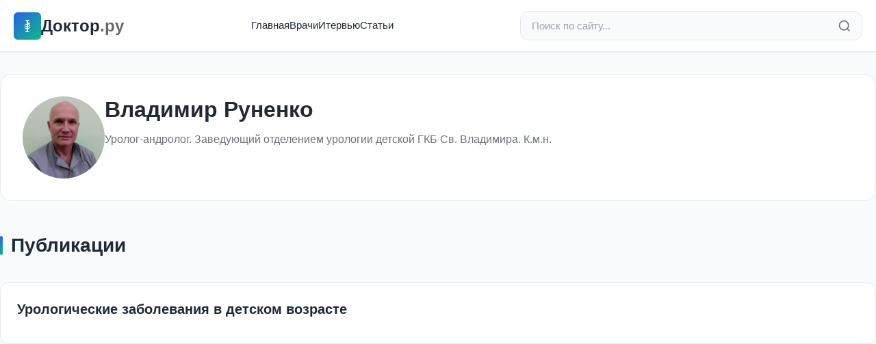

--- FILE ---
content_type: text/html; charset=utf-8
request_url: https://doctor.ru/dossier/17835/
body_size: 11533
content:
<!DOCTYPE html>
<html lang="ru">
<head>
  <meta charset="utf-8">
  <title>Владимир Руненко - Уролог-андролог. Заведующий отделением урологии детской ГКБ Св. Владимира. К.м.н.</title>

    <meta name="description" content="Уролог-андролог. Заведующий отделением урологии детской ГКБ Св. Владимира. К.м.н.">
  
  <meta http-equiv="X-UA-Compatible" content="IE=edge">
  <meta name="viewport" content="width=device-width, initial-scale=1, maximum-scale=5">

    <meta property="og:type" content="article">
  <meta property="og:title" content="Владимир Руненко - Уролог-андролог. Заведующий отделением урологии детской ГКБ Св. Владимира. К.м.н.">
  <meta property="og:url" content="https://doctor.ru/dossier/17835/">
  <meta property="og:site_name" content="Doctor.ru">
    <meta property="og:image" content="https://doctor.ru/uploads/guest_pic/2019/03/14/5cabfa34d9bae70e40567b604026ed6e.jpg">
    
  <meta name="yandex-verification" content="483babc5d94ee5f2">
  <meta name="verify-admitad" content="360c15ba67">

    <link rel="stylesheet" href="/css/modern.css?v=1">

    <script>
    window.yaContextCb = window.yaContextCb || []
  </script>
  <script src="https://yandex.ru/ads/system/context.js" async></script>
</head>

<body data-value="0">
  
  <!--LiveInternet counter-->
  <script type="text/javascript">
    new Image().src = "//counter.yadro.ru/hit?r" +
      escape(document.referrer) + ((typeof(screen) == "undefined") ? "" :
        ";s" + screen.width + "*" + screen.height + "*" + (screen.colorDepth ?
          screen.colorDepth : screen.pixelDepth)) + ";u" + escape(document.URL) +
      ";h" + escape(document.title.substring(0, 80)) +
      ";" + Math.random();
  </script>
  <!--/LiveInternet-->

  <!-- Yandex.Metrika counter -->
  <script type="text/javascript">
    (function(d, w, c) {
      (w[c] = w[c] || []).push(function() {
        try {
          w.yaCounter42510819 = new Ya.Metrika({
            id: 42510819,
            clickmap: true,
            trackLinks: true,
            accurateTrackBounce: true,
            webvisor: true
          });
        } catch (e) {}
      });
      var n = d.getElementsByTagName("script")[0],
        s = d.createElement("script"),
        f = function() { n.parentNode.insertBefore(s, n); };
      s.type = "text/javascript";
      s.async = true;
      s.src = "https://mc.yandex.ru/metrika/watch.js";
      if (w.opera == "[object Opera]") {
        d.addEventListener("DOMContentLoaded", f, false);
      } else { f(); }
    })(document, window, "yandex_metrika_callbacks");
  </script>
  <noscript>
    <div><img src="https://mc.yandex.ru/watch/42510819" style="position:absolute; left:-9999px;" alt="" /></div>
  </noscript>
  <!-- /Yandex.Metrika counter -->
  

    <header class="header">
    <div class="header-container">
      <div class="header-top">
        <a href="/" class="logo">
          <div class="logo-icon">
            <svg width="24" height="24" viewBox="0 0 24 24" fill="currentColor" style="image-rendering: pixelated; image-rendering: crisp-edges;">
                                          <rect x="11" y="3" width="2" height="18" fill="currentColor"/>

                            <rect x="10" y="3" width="4" height="1" fill="currentColor"/>
              <rect x="9" y="4" width="6" height="1" fill="currentColor"/>

                                          <rect x="13" y="7" width="2" height="2" fill="currentColor"/>
              <rect x="15" y="8" width="1" height="1" fill="currentColor"/>

                            <rect x="9" y="9" width="2" height="1" fill="currentColor"/>
              <rect x="13" y="9" width="2" height="1" fill="currentColor"/>

              <rect x="8" y="10" width="1" height="2" fill="currentColor"/>
              <rect x="15" y="10" width="1" height="2" fill="currentColor"/>

              <rect x="9" y="12" width="2" height="1" fill="currentColor"/>
              <rect x="13" y="12" width="2" height="1" fill="currentColor"/>

              <rect x="8" y="13" width="1" height="2" fill="currentColor"/>
              <rect x="15" y="13" width="1" height="2" fill="currentColor"/>

              <rect x="9" y="15" width="2" height="1" fill="currentColor"/>
              <rect x="13" y="15" width="2" height="1" fill="currentColor"/>

                            <rect x="8" y="16" width="1" height="1" fill="currentColor"/>

                            <rect x="9" y="20" width="6" height="1" fill="currentColor"/>
            </svg>
          </div>
          <span>Доктор<span style="opacity:0.7">.ру</span></span>
        </a>

        <nav class="nav">
          <a href="/">Главная</a>
          <a href="/doctors">Врачи</a>
          <a href="/articles">Итервью</a>
          <a href="/pub">Статьи</a>
        </nav>

        <form action="/search" method="get" class="search-bar">
          <input
            type="search"
            name="search"
            class="search-input"
            placeholder="Поиск по сайту..."
            value=""
          >
          <button type="submit" class="search-btn" aria-label="Найти">
            <svg width="20" height="20" viewBox="0 0 24 24" fill="none" stroke="currentColor" stroke-width="2">
              <circle cx="11" cy="11" r="8"/>
              <path d="m21 21-4.35-4.35"/>
            </svg>
          </button>
        </form>

        <button class="mobile-menu-btn" aria-label="Меню">
          <svg width="24" height="24" viewBox="0 0 24 24" fill="none" stroke="currentColor" stroke-width="2">
            <line x1="3" y1="12" x2="21" y2="12"/>
            <line x1="3" y1="6" x2="21" y2="6"/>
            <line x1="3" y1="18" x2="21" y2="18"/>
          </svg>
        </button>
      </div>

      <div class="mobile-nav" id="mobileNav">
        <ul>
          <li><a href="/">Главная</a></li>
          <li><a href="/doctors">Врачи</a></li>
          <li><a href="/articles">Интервью</a></li>
          <li><a href="/pub">Статьи</a></li>
        </ul>
      </div>
    </div>
  </header>
<div class="container content-wrapper">
    <div class="doctor-profile">
    <div class="doctor-profile-header">
      <div class="doctor-profile-avatar">
                <img src="/uploads/guest_pic/2019/03/14/5cabfa34d9bae70e40567b604026ed6e.jpg" alt="Владимир Руненко">
              </div>
      <div class="doctor-profile-info">
        <h1 class="doctor-profile-name">
                    Владимир Руненко
                  </h1>
                <div class="doctor-profile-position">
                    Уролог-андролог. Заведующий отделением урологии детской ГКБ Св. Владимира. К.м.н.        </div>
                      </div>
    </div>
  </div>

      <section class="section">
    <div class="section-header">
      <h2 class="section-title">Публикации</h2>
    </div>
    <div class="articles-list">
            <article class="article-list-item">
        <a href="/view/61615/" class="article-list-link">
          <h3 class="article-list-title">
            Урологические заболевания в детском возрасте
          </h3>
        </a>
      </article>
          </div>
  </section>
  
    </div>

  <footer class="footer">
    <div class="footer-content">
      <div class="footer-grid">
        <div class="footer-section">
          <h3>О проекте</h3>
          <p class="footer-description">
            Доктор.ру — медицинский портал о здоровье. Ответы врачей на вопросы пациентов, статьи и публикации о медицине.
          </p>
          <div class="footer-social">
            <a href="https://vk.com/rudoctor" target="_blank" rel="noopener" aria-label="ВКонтакте">
              <svg width="20" height="20" viewBox="0 0 24 24" fill="currentColor">
                <path d="M15.07 2H8.93C3.33 2 2 3.33 2 8.93v6.14C2 20.67 3.33 22 8.93 22h6.14c5.6 0 6.93-1.33 6.93-6.93V8.93C22 3.33 20.67 2 15.07 2zm3.45 15.44h-1.63c-.69 0-.9-.56-2.15-1.8-1.08-1.05-1.56-1.19-1.83-1.19-.37 0-.48.11-.48.63v1.64c0 .44-.14.7-1.31.7-1.98 0-4.18-1.2-5.73-3.44-2.33-3.28-2.97-5.76-2.97-6.27 0-.27.11-.52.63-.52h1.63c.47 0 .65.21.83.71.95 2.58 2.54 4.84 3.2 4.84.24 0 .36-.11.36-.73v-2.85c-.08-1.37-.81-1.49-.81-1.98 0-.21.18-.43.47-.43h2.56c.39 0 .54.22.54.68v3.86c0 .4.18.54.3.54.24 0 .44-.14.88-.58 1.35-1.52 2.32-3.87 2.32-3.87.13-.27.34-.52.81-.52h1.63c.49 0 .6.25.49.68-.19.94-2.28 4.17-2.28 4.17-.2.33-.28.48 0 .85.21.27.89.87 1.35 1.4.82.94 1.45 1.72 1.62 2.27.17.54-.09.81-.58.81z"/>
              </svg>
            </a>
          </div>
        </div>

        <div class="footer-section">
          <h3>Навигация</h3>
          <ul class="footer-links">
            <li><a href="/">Главная</a></li>
            <li><a href="/doctors">Врачи</a></li>
            <li><a href="/articles">Публикации</a></li>
            <li><a href="/pub">Статьи</a></li>
            <li><a href="/archive">Архив</a></li>
          </ul>
        </div>

        <div class="footer-section">
          <h3>Разделы</h3>
          <ul class="footer-links">
            <li><a href="/cat/18/">Кардиология</a></li>
            <li><a href="/cat/23/">Неврология</a></li>
            <li><a href="/cat/33/">Педиатрия</a></li>
            <li><a href="/cat/13/">Гинекология</a></li>
            <li><a href="/cat/26/">Онкология</a></li>
            <li><a href="/cat/31/">Офтальмология</a></li>
          </ul>
        </div>

                <div class="footer-section">
          <h3>Популярные вопросы</h3>
          <ul class="footer-links popular-questions">
                        <li>
              <a href="/question/10">
                Что такое инсульт? Почему он...
              </a>
            </li>
                        <li>
              <a href="/question/11">
                Ишемический, геморрагический и...
              </a>
            </li>
                        <li>
              <a href="/question/12">
                Что делать при подозрении на...
              </a>
            </li>
                        <li>
              <a href="/question/13">
                Какие симптомы у инсульта? Чем...
              </a>
            </li>
                        <li>
              <a href="/question/14">
                Что происходит с мозгом в...
              </a>
            </li>
                      </ul>
        </div>
              </div>

      <div class="footer-bottom">
        <div class="footer-copyright">
          &copy; 2026 doctor.ru — Все права защищены
          <br>
          <a href="mailto:admin@doctor.ru" style="color: rgba(255, 255, 255, 0.7);">admin@doctor.ru</a>
        </div>
        <div class="footer-age">18+</div>
      </div>
    </div>
  </footer>

    <script src="/js/app.js?v=1" defer></script>
</body>
</html>